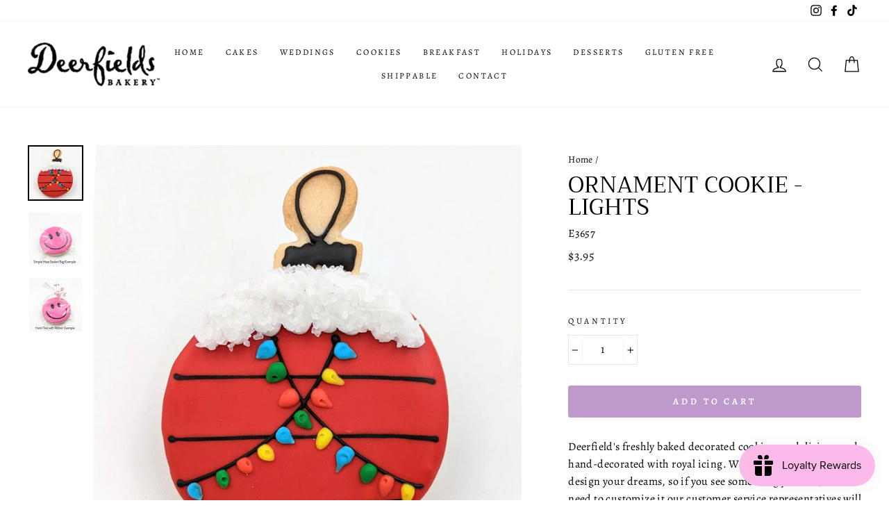

--- FILE ---
content_type: text/css
request_url: https://cdn.shopify.com/extensions/0199c7b4-583f-7bf4-8ab1-43a06fa89011/call-for-price-hide-price-27/assets/cws-callforprice.css
body_size: 1090
content:
/*========================================================================
  Call For Price Shopify App. | Capacity Web Solutions Pvt. Ltd.
 =========================================================================*/

/* Buttons */
.cws-callforprice-element { display:flex; flex-wrap:wrap; margin:-5px; padding:10px 0; position:relative; z-index:2; }
.cws-callforprice-element .btn { font-size:15px; font-weight:400; text-transform:none; text-align:center; text-decoration:none; position:relative; line-height:normal; display:block; padding:10px 10px; margin:5px; width:calc(100% - 10px); height:auto; min-height:inherit; min-width:inherit; max-height:inherit; max-width:inherit; cursor:pointer; border:none; outline: none; z-index:2; -webkit-transition:all .3s ease-in-out 0s; transition:all .3s ease-in-out 0s; }
.cws-callforprice-element .btn:hover { opacity:0.8; }

/* Product Detail Single Form */
.product-single__meta .cws-callforprice-element, .product__info-container .cws-callforprice-element { padding: 20px 0; }
.product-single__meta .cws-callforprice-element .btn, .product__info-container .cws-callforprice-element .btn { padding: 12px 10px; }

/* Loading Image */
.cwsCfpLoading { background:rgba(0,0,0,0.5); height:100%; width:100%; position:fixed; left:0; top:0; z-index:99; }
.cwsCfpLoading-box { background:#ffffff; color:#000000; overflow:auto; padding:15px; position:absolute; top:50%; left:50%; right:auto; z-index:999; margin:0 auto; font-size:17px; font-weight:500; line-height:1.5; -ms-transform:translate(-50%, -50%); -webkit-transform:translate(-50%, -50%); transform:translate(-50%, -50%); border-radius:5px; box-shadow:0 1px 4px 0 #666666; }
.cwsCfpLoading-box p { color:#000000; margin:0; padding:0; display:flex; align-items:center; }
.cwsCfpLoading-box p img { vertical-align:middle; display:inline-block; max-width:100%; height:auto; width:auto; border:0; }
.cwsCfpLoading-box p span { display:inline-block; margin-left:10px; }

/* Modal */
.cwsModal { display:none; position:fixed; left:0; right:0; bottom:0; top:0; z-index:9999; width:100%; height:100%; background-color:rgba(0,0,0,0.5); -webkit-transition:opacity 500ms; transition:opacity 500ms; }
.cwsModal .cwsModalerror { display:none; margin-left:10px; }
.cwsModal .cwsModalerror_show { color:#fd0404; margin: 5px 0 0; display: block; font-size: 14px; }

/* Modal Content */
.cwsModal .modal-content { position:absolute; top:45%; left:0; right:0; -ms-transform:translateY(-50%); -webkit-transform:translateY(-50%); transform:translateY(-50%); z-index:99; background-color:#ffffff; max-height:90vh; margin:5vh auto; overflow:auto; padding:0; max-width:800px; width:92%; box-shadow:0 4px 8px 0 rgba(0,0,0,0.2), 0 6px 20px 0 rgba(0,0,0,0.19); }
.cwsModal .modal-header { padding: 15px 35px 15px 20px; margin: 0; }
.cwsModal .modal-header h2 { font-size:18px; font-weight:400; line-height:1.2; margin:0; padding:0; overflow-wrap:break-word; word-wrap:break-word; font-style:normal; }
.cwsModal .modal-body { padding:20px; margin:0; }
.cwsModal .modal-footer { padding:15px 20px; background-color:#000000; color:#ffffff; }

/* The Close Button */
.cwsModal .cwsCloseForm { font-family:'Arial', sans-serif; color:#ffffff; font-size:26px; font-weight:bold; font-style:normal; line-height:1; position:absolute; right:15px; top:10px; cursor:pointer; }
.cwsModal .cwsCloseForm:hover, .cwsModal .cwsCloseForm:focus { opacity:0.8; }

/* Modal Form */
#cwsCallforPriceForm input, 
#cwsCallforPriceForm textarea, 
#cwsCallforPriceForm select { padding:10px 15px; margin:0; width:100%; text-align:left; min-width:inherit; max-width:100%; height:auto; min-height:42px; max-height:inherit; line-height:normal; border:1px solid #dddddd; background-color:#ffffff; color:#000000; font-size:15px; font-weight:400; touch-action:manipulation; text-indent:inherit; outline:none; box-shadow:none; }
#cwsCallforPriceForm textarea { resize:vertical; overflow:auto; }
#cwsCallforPriceForm input:focus, #cwsCallforPriceForm textarea:focus, #cwsCallforPriceForm select:focus { border-color:#ababab; }
#cwsCallforPriceForm input[disabled], 
#cwsCallforPriceForm textarea[disabled], 
#cwsCallforPriceForm select[disabled] { cursor:default; background-color:#f5f5f5; border-color:#f5f5f5; }
#cwsCallforPriceForm br { content:""; margin: 0 0 15px; display:block; width:100%; clear:both; }
#cwsCallforPriceForm br:before,#cwsCallforPriceForm br:after { content:""; display:block; } 

#cwsCallforPriceForm { margin:0; padding:0; overflow:auto; }
#cwsCallforPriceForm label { color:#000000; font-size:15px; font-weight:400; cursor:inherit; line-height:1; margin:0 0 10px; padding:0; display:block; font-style:normal; }
#cwsCallforPriceForm #cwsCfpOption select { padding-right: 25px; margin-bottom:15px; cursor:pointer; }
#cwsCallforPriceForm #cwsCfpOption select:last-child{ margin-bottom:0; }
#cwsCallforPriceForm #cwsCFPcaptcha { margin:5px 0 15px; display:block; }
#cwsCallforPriceForm #cwsCFPsubmit { font-size:18px; font-weight:400; line-height:normal; cursor: pointer; margin: 5px 0 0; width:auto; max-width:inherit; padding:10px 10px; min-height:45px; min-width: 135px; text-align: center; border:none; -webkit-transition:all .3s ease-in-out 0s; transition:all .3s ease-in-out 0s; }
#cwsCallforPriceForm #cwsCFPsubmit[disabled] { cursor:no-drop !important; opacity:0.5; }
#cwsCallforPriceForm #cwsCFPsubmit:hover{ opacity:0.7; }

/* Success Message Model */
#cwsCallforSuccessMsg .modal-header { padding:13px 20px; }
#cwsCallforSuccessMsg .modal-header h2 { font-size:20px; }
#cwsCallforSuccessMsg .modal-content { max-width:500px; }
#cwsCallforSuccessMsg .modal-body { padding:40px 20px; font-size:18px; font-weight:600; line-height:normal; text-align:center; }

/* Not to remove */
div[data-cfp_in_template="product"] { }


/* Express theme shopify free theme css fix for btn position */
.featured-collections__item:hover { box-shadow: 10px 10px 25px rgba(0,0,0,.14); }
.featured-collections__item:after,
.featured-collections__item .full-width-link:after { content:none; }
.featured-collections__item .product-card { height:auto; min-height:inherit; padding:2rem 2rem 0; }
.featured-collections__item .product-card__link { margin:1rem 0 0 0; }
.featured-collections__item .cws-callforprice-element { margin:2rem 2rem; }

.product-grid .card .card__inner .card__content .card__information { display: block; padding: 0; }
.product-grid .card .card__inner .card__content .card__heading { font-size: 0; }
.product-grid .card--card.gradient, 
.product-grid .card__inner.gradient { -moz-transform: none; -webkit-transform: none; transform: none; }
.product-grid .card .card__content a { border: none; outline: none; text-decoration: none; }

.product-grid .card--card.card--text { display: flex; flex-direction: column; --ratio-percent: 0 !important; }
.product-grid .card--card.card--text .card__inner { display: block; }

/*set blank root div display none*/
.cws-callforprice-element:empty { display: none; }

/* Responsove CSS */
@media only screen and (max-width:767px) {
    .cws-callforprice-element .btn { font-size:14px; }
    .cwsCfpLoading-box { font-size:15px; }
    .cwsModal .modal-header { padding: 13px 30px 13px 15px; }
    .cwsModal .modal-header h2 { font-size:15px; }
    .cwsModal .modal-body { padding:15px; }
    .cwsModal .modal-footer { padding:13px 15px; }
    .cwsModal .cwsCloseForm { right:12px; top:8px; }

    #cwsCallforPriceForm label { font-size:14px; }
    #cwsCallforPriceForm input, #cwsCallforPriceForm textarea, #cwsCallforPriceForm select { font-size:14px; }
    #cwsCallforPriceForm #cwsCFPsubmit { font-size: 15px; width: 100%; }
    #cwsCallforSuccessMsg .modal-body { padding:30px 20px; font-size:16px; }
    #cwsCallforSuccessMsg .modal-header { padding:11px 20px; }
    #cwsCallforSuccessMsg .modal-header h2 { font-size:18px; }

}


--- FILE ---
content_type: text/javascript; charset=utf-8
request_url: https://deerfieldsbakery.com/products/wedding-cake-tasting-kit.js
body_size: 657
content:
{"id":7082329571489,"title":"Wedding Cake Take-Home Tasting Kit","handle":"wedding-cake-tasting-kit","description":"\u003cp\u003eDon't know what you want for the flavors for your wedding cake? We offer take-home tasting kits that include 12 different cake flavors and 15 of our most popular frostings and fillings. You can mix and match to find the perfect combination for you!\u003c\/p\u003e\n\u003cp\u003eIncluded Cake Flavors: Devil's Food, Yellow, Vanilla Chiffon, Chocolate Chiffon, White, Funfetti, Red Velvet, Lemon, Strawberry, Marble, Banana \u003cspan data-mce-fragment=\"1\"\u003e(contains chopped walnuts)\u003c\/span\u003e, and Carrot Cake \u003cspan data-mce-fragment=\"1\"\u003e(contains walnuts)\u003c\/span\u003e.\u003c\/p\u003e\n\u003cp\u003eIncluded Filling Flavors: Vanilla Buttercream, Chocolate Buttercream, Raspberry Buttercream, Hazelnut Buttercream, Fudge, Pastry Cream, Raspberry Preserves, Strawberry Preserves, Lemon Curd, Cream Cheese, White Chocolate Mousse, Chocolate Mousse, Strawberry Mousse, Mango Mousse and Raspberry Mousse.\u003c\/p\u003e","published_at":"2021-10-20T12:33:50-05:00","created_at":"2021-10-20T12:18:29-05:00","vendor":"Deerfields Bakery","type":"","tags":["Wedding Cakes"],"price":3995,"price_min":3995,"price_max":3995,"available":true,"price_varies":false,"compare_at_price":null,"compare_at_price_min":0,"compare_at_price_max":0,"compare_at_price_varies":false,"variants":[{"id":41107328008353,"title":"Default Title","option1":"Default Title","option2":null,"option3":null,"sku":"WEDTRY","requires_shipping":true,"taxable":true,"featured_image":null,"available":true,"name":"Wedding Cake Take-Home Tasting Kit","public_title":null,"options":["Default Title"],"price":3995,"weight":0,"compare_at_price":null,"inventory_management":null,"barcode":"","requires_selling_plan":false,"selling_plan_allocations":[]}],"images":["\/\/cdn.shopify.com\/s\/files\/1\/0517\/0089\/1809\/products\/PXL_20220907_143742675.PORTRAIT_3.jpg?v=1662580213","\/\/cdn.shopify.com\/s\/files\/1\/0517\/0089\/1809\/products\/PXL_20230216_181958032.PORTRAIT_2.jpg?v=1677093380"],"featured_image":"\/\/cdn.shopify.com\/s\/files\/1\/0517\/0089\/1809\/products\/PXL_20220907_143742675.PORTRAIT_3.jpg?v=1662580213","options":[{"name":"Title","position":1,"values":["Default Title"]}],"url":"\/products\/wedding-cake-tasting-kit","media":[{"alt":null,"id":31879937491172,"position":1,"preview_image":{"aspect_ratio":1.0,"height":2749,"width":2749,"src":"https:\/\/cdn.shopify.com\/s\/files\/1\/0517\/0089\/1809\/products\/PXL_20220907_143742675.PORTRAIT_3.jpg?v=1662580213"},"aspect_ratio":1.0,"height":2749,"media_type":"image","src":"https:\/\/cdn.shopify.com\/s\/files\/1\/0517\/0089\/1809\/products\/PXL_20220907_143742675.PORTRAIT_3.jpg?v=1662580213","width":2749},{"alt":null,"id":39928361484516,"position":2,"preview_image":{"aspect_ratio":1.0,"height":2798,"width":2798,"src":"https:\/\/cdn.shopify.com\/s\/files\/1\/0517\/0089\/1809\/products\/PXL_20230216_181958032.PORTRAIT_2.jpg?v=1677093380"},"aspect_ratio":1.0,"height":2798,"media_type":"image","src":"https:\/\/cdn.shopify.com\/s\/files\/1\/0517\/0089\/1809\/products\/PXL_20230216_181958032.PORTRAIT_2.jpg?v=1677093380","width":2798}],"requires_selling_plan":false,"selling_plan_groups":[]}